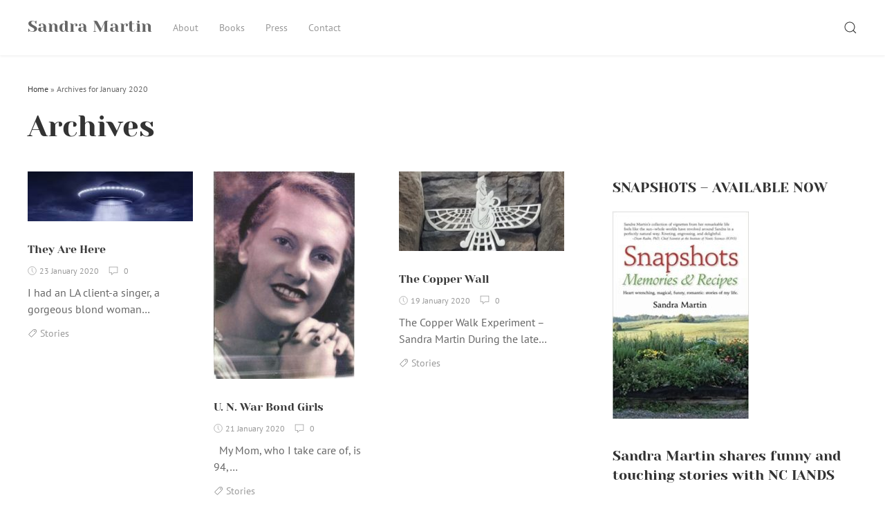

--- FILE ---
content_type: text/html; charset=UTF-8
request_url: https://thesandramartin.com/2020/01/
body_size: 8326
content:
<!DOCTYPE html>
<html lang="en" class="no-js">
<head>
    <meta charset="UTF-8">
    <meta name="viewport" content="width=device-width, initial-scale=1">
    <link rel="profile" href="http://gmpg.org/xfn/11">
    <link rel="pingback" href="https://thesandramartin.com/xmlrpc.php">
    <script>(function(html){html.className = html.className.replace(/\bno-js\b/,'js')})(document.documentElement);</script>
<meta name='robots' content='noindex, follow' />

	<!-- This site is optimized with the Yoast SEO plugin v22.1 - https://yoast.com/wordpress/plugins/seo/ -->
	<title>January 2020 - Sandra Martin</title>
	<meta property="og:locale" content="en_US" />
	<meta property="og:type" content="website" />
	<meta property="og:title" content="January 2020 - Sandra Martin" />
	<meta property="og:url" content="https://thesandramartin.com/2020/01/" />
	<meta property="og:site_name" content="Sandra Martin" />
	<meta name="twitter:card" content="summary_large_image" />
	<script type="application/ld+json" class="yoast-schema-graph">{"@context":"https://schema.org","@graph":[{"@type":"CollectionPage","@id":"https://thesandramartin.com/2020/01/","url":"https://thesandramartin.com/2020/01/","name":"January 2020 - Sandra Martin","isPartOf":{"@id":"https://thesandramartin.com/#website"},"primaryImageOfPage":{"@id":"https://thesandramartin.com/2020/01/#primaryimage"},"image":{"@id":"https://thesandramartin.com/2020/01/#primaryimage"},"thumbnailUrl":"https://thesandramartin.com/wp-content/uploads/2020/01/UFO-download-2.jpg","breadcrumb":{"@id":"https://thesandramartin.com/2020/01/#breadcrumb"},"inLanguage":"en"},{"@type":"ImageObject","inLanguage":"en","@id":"https://thesandramartin.com/2020/01/#primaryimage","url":"https://thesandramartin.com/wp-content/uploads/2020/01/UFO-download-2.jpg","contentUrl":"https://thesandramartin.com/wp-content/uploads/2020/01/UFO-download-2.jpg","width":271,"height":82},{"@type":"BreadcrumbList","@id":"https://thesandramartin.com/2020/01/#breadcrumb","itemListElement":[{"@type":"ListItem","position":1,"name":"Home","item":"https://thesandramartin.com/"},{"@type":"ListItem","position":2,"name":"Archives for January 2020"}]},{"@type":"WebSite","@id":"https://thesandramartin.com/#website","url":"https://thesandramartin.com/","name":"Sandra Martin","description":"Writer. Photographer. Storyteller.","potentialAction":[{"@type":"SearchAction","target":{"@type":"EntryPoint","urlTemplate":"https://thesandramartin.com/?s={search_term_string}"},"query-input":"required name=search_term_string"}],"inLanguage":"en"}]}</script>
	<!-- / Yoast SEO plugin. -->


<link rel="alternate" type="application/rss+xml" title="Sandra Martin &raquo; Feed" href="https://thesandramartin.com/feed/" />
<link rel="alternate" type="application/rss+xml" title="Sandra Martin &raquo; Comments Feed" href="https://thesandramartin.com/comments/feed/" />
<script type="text/javascript">
/* <![CDATA[ */
window._wpemojiSettings = {"baseUrl":"https:\/\/s.w.org\/images\/core\/emoji\/14.0.0\/72x72\/","ext":".png","svgUrl":"https:\/\/s.w.org\/images\/core\/emoji\/14.0.0\/svg\/","svgExt":".svg","source":{"concatemoji":"https:\/\/thesandramartin.com\/wp-includes\/js\/wp-emoji-release.min.js?ver=6.4.7"}};
/*! This file is auto-generated */
!function(i,n){var o,s,e;function c(e){try{var t={supportTests:e,timestamp:(new Date).valueOf()};sessionStorage.setItem(o,JSON.stringify(t))}catch(e){}}function p(e,t,n){e.clearRect(0,0,e.canvas.width,e.canvas.height),e.fillText(t,0,0);var t=new Uint32Array(e.getImageData(0,0,e.canvas.width,e.canvas.height).data),r=(e.clearRect(0,0,e.canvas.width,e.canvas.height),e.fillText(n,0,0),new Uint32Array(e.getImageData(0,0,e.canvas.width,e.canvas.height).data));return t.every(function(e,t){return e===r[t]})}function u(e,t,n){switch(t){case"flag":return n(e,"\ud83c\udff3\ufe0f\u200d\u26a7\ufe0f","\ud83c\udff3\ufe0f\u200b\u26a7\ufe0f")?!1:!n(e,"\ud83c\uddfa\ud83c\uddf3","\ud83c\uddfa\u200b\ud83c\uddf3")&&!n(e,"\ud83c\udff4\udb40\udc67\udb40\udc62\udb40\udc65\udb40\udc6e\udb40\udc67\udb40\udc7f","\ud83c\udff4\u200b\udb40\udc67\u200b\udb40\udc62\u200b\udb40\udc65\u200b\udb40\udc6e\u200b\udb40\udc67\u200b\udb40\udc7f");case"emoji":return!n(e,"\ud83e\udef1\ud83c\udffb\u200d\ud83e\udef2\ud83c\udfff","\ud83e\udef1\ud83c\udffb\u200b\ud83e\udef2\ud83c\udfff")}return!1}function f(e,t,n){var r="undefined"!=typeof WorkerGlobalScope&&self instanceof WorkerGlobalScope?new OffscreenCanvas(300,150):i.createElement("canvas"),a=r.getContext("2d",{willReadFrequently:!0}),o=(a.textBaseline="top",a.font="600 32px Arial",{});return e.forEach(function(e){o[e]=t(a,e,n)}),o}function t(e){var t=i.createElement("script");t.src=e,t.defer=!0,i.head.appendChild(t)}"undefined"!=typeof Promise&&(o="wpEmojiSettingsSupports",s=["flag","emoji"],n.supports={everything:!0,everythingExceptFlag:!0},e=new Promise(function(e){i.addEventListener("DOMContentLoaded",e,{once:!0})}),new Promise(function(t){var n=function(){try{var e=JSON.parse(sessionStorage.getItem(o));if("object"==typeof e&&"number"==typeof e.timestamp&&(new Date).valueOf()<e.timestamp+604800&&"object"==typeof e.supportTests)return e.supportTests}catch(e){}return null}();if(!n){if("undefined"!=typeof Worker&&"undefined"!=typeof OffscreenCanvas&&"undefined"!=typeof URL&&URL.createObjectURL&&"undefined"!=typeof Blob)try{var e="postMessage("+f.toString()+"("+[JSON.stringify(s),u.toString(),p.toString()].join(",")+"));",r=new Blob([e],{type:"text/javascript"}),a=new Worker(URL.createObjectURL(r),{name:"wpTestEmojiSupports"});return void(a.onmessage=function(e){c(n=e.data),a.terminate(),t(n)})}catch(e){}c(n=f(s,u,p))}t(n)}).then(function(e){for(var t in e)n.supports[t]=e[t],n.supports.everything=n.supports.everything&&n.supports[t],"flag"!==t&&(n.supports.everythingExceptFlag=n.supports.everythingExceptFlag&&n.supports[t]);n.supports.everythingExceptFlag=n.supports.everythingExceptFlag&&!n.supports.flag,n.DOMReady=!1,n.readyCallback=function(){n.DOMReady=!0}}).then(function(){return e}).then(function(){var e;n.supports.everything||(n.readyCallback(),(e=n.source||{}).concatemoji?t(e.concatemoji):e.wpemoji&&e.twemoji&&(t(e.twemoji),t(e.wpemoji)))}))}((window,document),window._wpemojiSettings);
/* ]]> */
</script>
<style id='wp-emoji-styles-inline-css' type='text/css'>

	img.wp-smiley, img.emoji {
		display: inline !important;
		border: none !important;
		box-shadow: none !important;
		height: 1em !important;
		width: 1em !important;
		margin: 0 0.07em !important;
		vertical-align: -0.1em !important;
		background: none !important;
		padding: 0 !important;
	}
</style>
<link rel='stylesheet' id='wp-block-library-css' href='https://thesandramartin.com/wp-includes/css/dist/block-library/style.min.css?ver=6.4.7' type='text/css' media='all' />
<style id='classic-theme-styles-inline-css' type='text/css'>
/*! This file is auto-generated */
.wp-block-button__link{color:#fff;background-color:#32373c;border-radius:9999px;box-shadow:none;text-decoration:none;padding:calc(.667em + 2px) calc(1.333em + 2px);font-size:1.125em}.wp-block-file__button{background:#32373c;color:#fff;text-decoration:none}
</style>
<style id='global-styles-inline-css' type='text/css'>
body{--wp--preset--color--black: #000000;--wp--preset--color--cyan-bluish-gray: #abb8c3;--wp--preset--color--white: #ffffff;--wp--preset--color--pale-pink: #f78da7;--wp--preset--color--vivid-red: #cf2e2e;--wp--preset--color--luminous-vivid-orange: #ff6900;--wp--preset--color--luminous-vivid-amber: #fcb900;--wp--preset--color--light-green-cyan: #7bdcb5;--wp--preset--color--vivid-green-cyan: #00d084;--wp--preset--color--pale-cyan-blue: #8ed1fc;--wp--preset--color--vivid-cyan-blue: #0693e3;--wp--preset--color--vivid-purple: #9b51e0;--wp--preset--gradient--vivid-cyan-blue-to-vivid-purple: linear-gradient(135deg,rgba(6,147,227,1) 0%,rgb(155,81,224) 100%);--wp--preset--gradient--light-green-cyan-to-vivid-green-cyan: linear-gradient(135deg,rgb(122,220,180) 0%,rgb(0,208,130) 100%);--wp--preset--gradient--luminous-vivid-amber-to-luminous-vivid-orange: linear-gradient(135deg,rgba(252,185,0,1) 0%,rgba(255,105,0,1) 100%);--wp--preset--gradient--luminous-vivid-orange-to-vivid-red: linear-gradient(135deg,rgba(255,105,0,1) 0%,rgb(207,46,46) 100%);--wp--preset--gradient--very-light-gray-to-cyan-bluish-gray: linear-gradient(135deg,rgb(238,238,238) 0%,rgb(169,184,195) 100%);--wp--preset--gradient--cool-to-warm-spectrum: linear-gradient(135deg,rgb(74,234,220) 0%,rgb(151,120,209) 20%,rgb(207,42,186) 40%,rgb(238,44,130) 60%,rgb(251,105,98) 80%,rgb(254,248,76) 100%);--wp--preset--gradient--blush-light-purple: linear-gradient(135deg,rgb(255,206,236) 0%,rgb(152,150,240) 100%);--wp--preset--gradient--blush-bordeaux: linear-gradient(135deg,rgb(254,205,165) 0%,rgb(254,45,45) 50%,rgb(107,0,62) 100%);--wp--preset--gradient--luminous-dusk: linear-gradient(135deg,rgb(255,203,112) 0%,rgb(199,81,192) 50%,rgb(65,88,208) 100%);--wp--preset--gradient--pale-ocean: linear-gradient(135deg,rgb(255,245,203) 0%,rgb(182,227,212) 50%,rgb(51,167,181) 100%);--wp--preset--gradient--electric-grass: linear-gradient(135deg,rgb(202,248,128) 0%,rgb(113,206,126) 100%);--wp--preset--gradient--midnight: linear-gradient(135deg,rgb(2,3,129) 0%,rgb(40,116,252) 100%);--wp--preset--font-size--small: 13px;--wp--preset--font-size--medium: 20px;--wp--preset--font-size--large: 36px;--wp--preset--font-size--x-large: 42px;--wp--preset--spacing--20: 0.44rem;--wp--preset--spacing--30: 0.67rem;--wp--preset--spacing--40: 1rem;--wp--preset--spacing--50: 1.5rem;--wp--preset--spacing--60: 2.25rem;--wp--preset--spacing--70: 3.38rem;--wp--preset--spacing--80: 5.06rem;--wp--preset--shadow--natural: 6px 6px 9px rgba(0, 0, 0, 0.2);--wp--preset--shadow--deep: 12px 12px 50px rgba(0, 0, 0, 0.4);--wp--preset--shadow--sharp: 6px 6px 0px rgba(0, 0, 0, 0.2);--wp--preset--shadow--outlined: 6px 6px 0px -3px rgba(255, 255, 255, 1), 6px 6px rgba(0, 0, 0, 1);--wp--preset--shadow--crisp: 6px 6px 0px rgba(0, 0, 0, 1);}:where(.is-layout-flex){gap: 0.5em;}:where(.is-layout-grid){gap: 0.5em;}body .is-layout-flow > .alignleft{float: left;margin-inline-start: 0;margin-inline-end: 2em;}body .is-layout-flow > .alignright{float: right;margin-inline-start: 2em;margin-inline-end: 0;}body .is-layout-flow > .aligncenter{margin-left: auto !important;margin-right: auto !important;}body .is-layout-constrained > .alignleft{float: left;margin-inline-start: 0;margin-inline-end: 2em;}body .is-layout-constrained > .alignright{float: right;margin-inline-start: 2em;margin-inline-end: 0;}body .is-layout-constrained > .aligncenter{margin-left: auto !important;margin-right: auto !important;}body .is-layout-constrained > :where(:not(.alignleft):not(.alignright):not(.alignfull)){max-width: var(--wp--style--global--content-size);margin-left: auto !important;margin-right: auto !important;}body .is-layout-constrained > .alignwide{max-width: var(--wp--style--global--wide-size);}body .is-layout-flex{display: flex;}body .is-layout-flex{flex-wrap: wrap;align-items: center;}body .is-layout-flex > *{margin: 0;}body .is-layout-grid{display: grid;}body .is-layout-grid > *{margin: 0;}:where(.wp-block-columns.is-layout-flex){gap: 2em;}:where(.wp-block-columns.is-layout-grid){gap: 2em;}:where(.wp-block-post-template.is-layout-flex){gap: 1.25em;}:where(.wp-block-post-template.is-layout-grid){gap: 1.25em;}.has-black-color{color: var(--wp--preset--color--black) !important;}.has-cyan-bluish-gray-color{color: var(--wp--preset--color--cyan-bluish-gray) !important;}.has-white-color{color: var(--wp--preset--color--white) !important;}.has-pale-pink-color{color: var(--wp--preset--color--pale-pink) !important;}.has-vivid-red-color{color: var(--wp--preset--color--vivid-red) !important;}.has-luminous-vivid-orange-color{color: var(--wp--preset--color--luminous-vivid-orange) !important;}.has-luminous-vivid-amber-color{color: var(--wp--preset--color--luminous-vivid-amber) !important;}.has-light-green-cyan-color{color: var(--wp--preset--color--light-green-cyan) !important;}.has-vivid-green-cyan-color{color: var(--wp--preset--color--vivid-green-cyan) !important;}.has-pale-cyan-blue-color{color: var(--wp--preset--color--pale-cyan-blue) !important;}.has-vivid-cyan-blue-color{color: var(--wp--preset--color--vivid-cyan-blue) !important;}.has-vivid-purple-color{color: var(--wp--preset--color--vivid-purple) !important;}.has-black-background-color{background-color: var(--wp--preset--color--black) !important;}.has-cyan-bluish-gray-background-color{background-color: var(--wp--preset--color--cyan-bluish-gray) !important;}.has-white-background-color{background-color: var(--wp--preset--color--white) !important;}.has-pale-pink-background-color{background-color: var(--wp--preset--color--pale-pink) !important;}.has-vivid-red-background-color{background-color: var(--wp--preset--color--vivid-red) !important;}.has-luminous-vivid-orange-background-color{background-color: var(--wp--preset--color--luminous-vivid-orange) !important;}.has-luminous-vivid-amber-background-color{background-color: var(--wp--preset--color--luminous-vivid-amber) !important;}.has-light-green-cyan-background-color{background-color: var(--wp--preset--color--light-green-cyan) !important;}.has-vivid-green-cyan-background-color{background-color: var(--wp--preset--color--vivid-green-cyan) !important;}.has-pale-cyan-blue-background-color{background-color: var(--wp--preset--color--pale-cyan-blue) !important;}.has-vivid-cyan-blue-background-color{background-color: var(--wp--preset--color--vivid-cyan-blue) !important;}.has-vivid-purple-background-color{background-color: var(--wp--preset--color--vivid-purple) !important;}.has-black-border-color{border-color: var(--wp--preset--color--black) !important;}.has-cyan-bluish-gray-border-color{border-color: var(--wp--preset--color--cyan-bluish-gray) !important;}.has-white-border-color{border-color: var(--wp--preset--color--white) !important;}.has-pale-pink-border-color{border-color: var(--wp--preset--color--pale-pink) !important;}.has-vivid-red-border-color{border-color: var(--wp--preset--color--vivid-red) !important;}.has-luminous-vivid-orange-border-color{border-color: var(--wp--preset--color--luminous-vivid-orange) !important;}.has-luminous-vivid-amber-border-color{border-color: var(--wp--preset--color--luminous-vivid-amber) !important;}.has-light-green-cyan-border-color{border-color: var(--wp--preset--color--light-green-cyan) !important;}.has-vivid-green-cyan-border-color{border-color: var(--wp--preset--color--vivid-green-cyan) !important;}.has-pale-cyan-blue-border-color{border-color: var(--wp--preset--color--pale-cyan-blue) !important;}.has-vivid-cyan-blue-border-color{border-color: var(--wp--preset--color--vivid-cyan-blue) !important;}.has-vivid-purple-border-color{border-color: var(--wp--preset--color--vivid-purple) !important;}.has-vivid-cyan-blue-to-vivid-purple-gradient-background{background: var(--wp--preset--gradient--vivid-cyan-blue-to-vivid-purple) !important;}.has-light-green-cyan-to-vivid-green-cyan-gradient-background{background: var(--wp--preset--gradient--light-green-cyan-to-vivid-green-cyan) !important;}.has-luminous-vivid-amber-to-luminous-vivid-orange-gradient-background{background: var(--wp--preset--gradient--luminous-vivid-amber-to-luminous-vivid-orange) !important;}.has-luminous-vivid-orange-to-vivid-red-gradient-background{background: var(--wp--preset--gradient--luminous-vivid-orange-to-vivid-red) !important;}.has-very-light-gray-to-cyan-bluish-gray-gradient-background{background: var(--wp--preset--gradient--very-light-gray-to-cyan-bluish-gray) !important;}.has-cool-to-warm-spectrum-gradient-background{background: var(--wp--preset--gradient--cool-to-warm-spectrum) !important;}.has-blush-light-purple-gradient-background{background: var(--wp--preset--gradient--blush-light-purple) !important;}.has-blush-bordeaux-gradient-background{background: var(--wp--preset--gradient--blush-bordeaux) !important;}.has-luminous-dusk-gradient-background{background: var(--wp--preset--gradient--luminous-dusk) !important;}.has-pale-ocean-gradient-background{background: var(--wp--preset--gradient--pale-ocean) !important;}.has-electric-grass-gradient-background{background: var(--wp--preset--gradient--electric-grass) !important;}.has-midnight-gradient-background{background: var(--wp--preset--gradient--midnight) !important;}.has-small-font-size{font-size: var(--wp--preset--font-size--small) !important;}.has-medium-font-size{font-size: var(--wp--preset--font-size--medium) !important;}.has-large-font-size{font-size: var(--wp--preset--font-size--large) !important;}.has-x-large-font-size{font-size: var(--wp--preset--font-size--x-large) !important;}
.wp-block-navigation a:where(:not(.wp-element-button)){color: inherit;}
:where(.wp-block-post-template.is-layout-flex){gap: 1.25em;}:where(.wp-block-post-template.is-layout-grid){gap: 1.25em;}
:where(.wp-block-columns.is-layout-flex){gap: 2em;}:where(.wp-block-columns.is-layout-grid){gap: 2em;}
.wp-block-pullquote{font-size: 1.5em;line-height: 1.6;}
</style>
<link rel='stylesheet' id='rinzai-style-css' href='https://thesandramartin.com/wp-content/themes/rinzai/style.css?ver=1.1.6' type='text/css' media='all' />
<!--[if lt IE 9]>
<script type="text/javascript" src="https://thesandramartin.com/wp-content/themes/rinzai/assets/js/html5.min.js?ver=6.4.7" id="html5-js"></script>
<![endif]-->
<script type="text/javascript" src="https://thesandramartin.com/wp-includes/js/jquery/jquery.min.js?ver=3.7.1" id="jquery-core-js"></script>
<script type="text/javascript" src="https://thesandramartin.com/wp-includes/js/jquery/jquery-migrate.min.js?ver=3.4.1" id="jquery-migrate-js"></script>
<script type="text/javascript" src="https://thesandramartin.com/wp-content/themes/rinzai/assets/js/uikit.min.js?ver=3.0.0-beta.35" id="uikit-script-js"></script>
<script type="text/javascript" src="https://thesandramartin.com/wp-content/themes/rinzai/assets/js/uikit-icons.min.js?ver=3.0.0-beta.35" id="uikit-icons-script-js"></script>
<link rel="https://api.w.org/" href="https://thesandramartin.com/wp-json/" /><link rel="EditURI" type="application/rsd+xml" title="RSD" href="https://thesandramartin.com/xmlrpc.php?rsd" />
<meta name="generator" content="WordPress 6.4.7" />
</head>
<body class="archive date">
    <a class="skip-link screen-reader-text" href="#site-content">Skip to content</a>

    <div id="app">
        <div class="uk-offcanvas-content">

            <header id="site-header" class="uk-navbar-container uk-box-shadow-small">
                <div class="uk-container">
                    <nav class="uk-navbar" data-uk-navbar>
                        <div class="uk-navbar-left">
                                    <a class="uk-navbar-item uk-logo" href="https://thesandramartin.com/" rel="home">
            Sandra Martin        </a>
        <ul id="menu-main" class="uk-navbar-nav uk-visible@m"><li id="menu-item-23" class="menu-item menu-item-type-post_type menu-item-object-page menu-item-23"><a href="https://thesandramartin.com/about/">About</a></li>
<li id="menu-item-22" class="menu-item menu-item-type-post_type menu-item-object-page menu-item-22"><a href="https://thesandramartin.com/books/">Books</a></li>
<li id="menu-item-20" class="menu-item menu-item-type-post_type menu-item-object-page menu-item-20"><a href="https://thesandramartin.com/press/">Press</a></li>
<li id="menu-item-21" class="menu-item menu-item-type-post_type menu-item-object-page menu-item-21"><a href="https://thesandramartin.com/contact/">Contact</a></li>
</ul>                        </div>
                        <div class="uk-navbar-right">
                                    <div class="uk-navbar-item">
            <button class="uk-button uk-button-link" id="show-search-modal" data-uk-toggle="target: #search-modal" data-uk-icon="icon: search; ratio: .98" type="button">
                <span class="screen-reader-text">Search</span>
            </button>
        </div>
                    <div class="uk-navbar-item uk-padding-remove-left uk-hidden@m">
                <button class="uk-button uk-button-link uk-padding-small uk-padding-remove-right" data-uk-navbar-toggle-icon data-uk-toggle="target: #offcanvas" type="button"></button>
            </div>
                                </div>
                    </nav>
                </div>
            </header> <!-- #site-header -->

            <div id="site-content">

<main>

    
        <div class="uk-container">
            <header class="uk-section uk-section-small uk-padding-remove-bottom">
                <p id="breadcrumbs" class="tm-text-xsmall"><span><span><a href="https://thesandramartin.com/">Home</a></span> » <span class="breadcrumb_last" aria-current="page">Archives for January 2020</span></span></p>                <h1 class="uk-h1 uk-margin-small">
                    Archives                </h1>
                            </header>

            <div class="uk-section uk-section-small">
                <div class="uk-grid-large" data-uk-grid>

                    
                        <div class="uk-width-2-3@m">
                            <div class="uk-grid-medium uk-child-width-1-1 uk-child-width-1-2@s uk-child-width-1-3@l" data-uk-grid data-uk-height-match="target: > article; row: true">

                                                                    
<article id="post-251" class="uk-margin-remove-bottom">
    <header class="post-header">
                    <a href="https://thesandramartin.com/stories/they-are-here/" title="They Are Here">
                <figure class="uk-margin-bottom uk-transition-toggle uk-inline-clip">
                    <img width="271" height="82" src="https://thesandramartin.com/wp-content/uploads/2020/01/UFO-download-2.jpg" class="attachment-medium size-medium wp-post-image" alt="" decoding="async" />                    <div class="uk-overlay-default uk-position-cover uk-transition-fade">
                        <div class="uk-position-center">
                            <span data-uk-overlay-icon></span>
                        </div>
                    </div>
                </figure>
            </a>
                <h2 class="uk-h5 uk-margin-small">
            <a href="https://thesandramartin.com/stories/they-are-here/" title="They Are Here">
                They Are Here            </a>
        </h2>
        <div class="uk-article-meta uk-margin-small-bottom">
            <div class="uk-text-meta">
                        <span data-uk-icon="icon: clock; ratio: .65" style="position: relative; bottom: 1px;"></span> <span class="posted-on"><time class="date uk-margin-small-right tm-text-xsmall" datetime="2020-01-23T13:56:37-05:00">23 January 2020</time></span>
                <span class="uk-margin-small-right">
            <span data-uk-icon="icon: comment; ratio: .7" style="position: relative; bottom: 1px;"></span>&nbsp;
            <span class="tm-text-xsmall">
                0            </span>
        </span>
                    </div>
        </div>
    </header>
    <div class="tm-excerpt uk-margin-small-bottom">
        <a class="uk-link-reset" href="https://thesandramartin.com/stories/they-are-here/" title="They Are Here">
            <p>I had an LA client-a singer, a gorgeous blond woman&hellip;</p>
        </a>
    </div>
    <footer>
        <span class="uk-margin-small-right"><span data-uk-icon="icon: tag; ratio: .7" style="position: relative; bottom: 1px;"></span> <span class="uk-link-muted uk-text-small"><a href="https://thesandramartin.com/category/stories/" rel="category tag">Stories</a></span></span>    </footer>
</article>
                                                                    
<article id="post-247" class="uk-margin-remove-bottom">
    <header class="post-header">
                    <a href="https://thesandramartin.com/stories/u-n-war-bond-girls/" title="U. N. War Bond Girls">
                <figure class="uk-margin-bottom uk-transition-toggle uk-inline-clip">
                    <img width="204" height="300" src="https://thesandramartin.com/wp-content/uploads/2020/01/Tom-glamour-Florence-204x300.jpg" class="attachment-medium size-medium wp-post-image" alt="" decoding="async" fetchpriority="high" srcset="https://thesandramartin.com/wp-content/uploads/2020/01/Tom-glamour-Florence-204x300.jpg 204w, https://thesandramartin.com/wp-content/uploads/2020/01/Tom-glamour-Florence-768x1127.jpg 768w, https://thesandramartin.com/wp-content/uploads/2020/01/Tom-glamour-Florence-698x1024.jpg 698w, https://thesandramartin.com/wp-content/uploads/2020/01/Tom-glamour-Florence.jpg 802w" sizes="(max-width: 204px) 100vw, 204px" />                    <div class="uk-overlay-default uk-position-cover uk-transition-fade">
                        <div class="uk-position-center">
                            <span data-uk-overlay-icon></span>
                        </div>
                    </div>
                </figure>
            </a>
                <h2 class="uk-h5 uk-margin-small">
            <a href="https://thesandramartin.com/stories/u-n-war-bond-girls/" title="U. N. War Bond Girls">
                U. N. War Bond Girls            </a>
        </h2>
        <div class="uk-article-meta uk-margin-small-bottom">
            <div class="uk-text-meta">
                        <span data-uk-icon="icon: clock; ratio: .65" style="position: relative; bottom: 1px;"></span> <span class="posted-on"><time class="date uk-margin-small-right tm-text-xsmall" datetime="2020-01-21T15:04:58-05:00">21 January 2020</time></span>
                <span class="uk-margin-small-right">
            <span data-uk-icon="icon: comment; ratio: .7" style="position: relative; bottom: 1px;"></span>&nbsp;
            <span class="tm-text-xsmall">
                0            </span>
        </span>
                    </div>
        </div>
    </header>
    <div class="tm-excerpt uk-margin-small-bottom">
        <a class="uk-link-reset" href="https://thesandramartin.com/stories/u-n-war-bond-girls/" title="U. N. War Bond Girls">
            <p>&nbsp; My Mom, who I take care of, is 94,&hellip;</p>
        </a>
    </div>
    <footer>
        <span class="uk-margin-small-right"><span data-uk-icon="icon: tag; ratio: .7" style="position: relative; bottom: 1px;"></span> <span class="uk-link-muted uk-text-small"><a href="https://thesandramartin.com/category/stories/" rel="category tag">Stories</a></span></span>    </footer>
</article>
                                                                    
<article id="post-244" class="uk-margin-remove-bottom">
    <header class="post-header">
                    <a href="https://thesandramartin.com/stories/the-copper-wall/" title="The Copper Wall">
                <figure class="uk-margin-bottom uk-transition-toggle uk-inline-clip">
                    <img width="300" height="144" src="https://thesandramartin.com/wp-content/uploads/2020/01/20180930_133627-2-300x144.jpg" class="attachment-medium size-medium wp-post-image" alt="" decoding="async" srcset="https://thesandramartin.com/wp-content/uploads/2020/01/20180930_133627-2-300x144.jpg 300w, https://thesandramartin.com/wp-content/uploads/2020/01/20180930_133627-2-768x367.jpg 768w, https://thesandramartin.com/wp-content/uploads/2020/01/20180930_133627-2-1024x490.jpg 1024w" sizes="(max-width: 300px) 100vw, 300px" />                    <div class="uk-overlay-default uk-position-cover uk-transition-fade">
                        <div class="uk-position-center">
                            <span data-uk-overlay-icon></span>
                        </div>
                    </div>
                </figure>
            </a>
                <h2 class="uk-h5 uk-margin-small">
            <a href="https://thesandramartin.com/stories/the-copper-wall/" title="The Copper Wall">
                The Copper Wall            </a>
        </h2>
        <div class="uk-article-meta uk-margin-small-bottom">
            <div class="uk-text-meta">
                        <span data-uk-icon="icon: clock; ratio: .65" style="position: relative; bottom: 1px;"></span> <span class="posted-on"><time class="date uk-margin-small-right tm-text-xsmall" datetime="2020-01-19T13:54:30-05:00">19 January 2020</time></span>
                <span class="uk-margin-small-right">
            <span data-uk-icon="icon: comment; ratio: .7" style="position: relative; bottom: 1px;"></span>&nbsp;
            <span class="tm-text-xsmall">
                0            </span>
        </span>
                    </div>
        </div>
    </header>
    <div class="tm-excerpt uk-margin-small-bottom">
        <a class="uk-link-reset" href="https://thesandramartin.com/stories/the-copper-wall/" title="The Copper Wall">
            <p>The Copper Walk Experiment – Sandra Martin During the late&hellip;</p>
        </a>
    </div>
    <footer>
        <span class="uk-margin-small-right"><span data-uk-icon="icon: tag; ratio: .7" style="position: relative; bottom: 1px;"></span> <span class="uk-link-muted uk-text-small"><a href="https://thesandramartin.com/category/stories/" rel="category tag">Stories</a></span></span>    </footer>
</article>
                                
                            </div>
                        </div>

                        <div class="uk-width-1-3@m">
                            
    <aside class="sidebar blog-sidebar">
        <div id="media_image-3" class="widget uk-margin-medium-bottom widget_media_image"><p class="uk-h4 uk-margin-small-top">SNAPSHOTS &#8211; AVAILABLE NOW</p><a href="https://www.amazon.com/Snapshots-Memories-Recipes-Sandra-Martin/dp/0997469935"><img width="197" height="300" src="https://thesandramartin.com/wp-content/uploads/2018/01/Snapshots-Memories-Recipes_-197x300.jpg" class="image wp-image-87  attachment-medium size-medium" alt="" style="max-width: 100%; height: auto;" decoding="async" loading="lazy" srcset="https://thesandramartin.com/wp-content/uploads/2018/01/Snapshots-Memories-Recipes_-197x300.jpg 197w, https://thesandramartin.com/wp-content/uploads/2018/01/Snapshots-Memories-Recipes_-e1516375724528.jpg 200w" sizes="(max-width: 197px) 100vw, 197px" /></a></div><div id="media_video-2" class="widget uk-margin-medium-bottom widget_media_video"><p class="uk-h4 uk-margin-small-top">Sandra Martin shares funny and touching stories with NC IANDS</p><div style="width:100%;" class="wp-video"><!--[if lt IE 9]><script>document.createElement('video');</script><![endif]-->
<video class="wp-video-shortcode" id="video-244-1" preload="metadata" controls="controls"><source type="video/youtube" src="https://www.youtube.com/watch?v=PaLrSDev3kk&#038;_=1" /><a href="https://www.youtube.com/watch?v=PaLrSDev3kk">https://www.youtube.com/watch?v=PaLrSDev3kk</a></video></div></div><div id="search-2" class="widget uk-margin-medium-bottom widget_search">

<form role="search" method="get" action="https://thesandramartin.com/">
    <label for="search-form-6977fdaa34c16">
        <span class="screen-reader-text">Search for:</span>
    </label>
    <div class="uk-margin">
        <div class="uk-inline">
            <span class="uk-form-icon uk-form-icon-flip" data-uk-icon="icon: search"></span>
            <input type="search" id="search-form-6977fdaa34c16" class="uk-input" placeholder="Search&hellip;" value="" name="s">
        </div>
    </div>
</form>
</div><div id="categories-2" class="widget uk-margin-medium-bottom widget_categories"><p class="uk-h4 uk-margin-small-top">Categories</p>
			<ul>
					<li class="cat-item cat-item-18"><a href="https://thesandramartin.com/category/consciousness/">Consciousness</a>
</li>
	<li class="cat-item cat-item-19"><a href="https://thesandramartin.com/category/funny-metaphysical-stories/">Funny Metaphysical stories</a>
</li>
	<li class="cat-item cat-item-15"><a href="https://thesandramartin.com/category/funny-ufo-stories/">Funny UFO stories</a>
</li>
	<li class="cat-item cat-item-16"><a href="https://thesandramartin.com/category/global-warming/">Global Warming</a>
</li>
	<li class="cat-item cat-item-1"><a href="https://thesandramartin.com/category/news/">News</a>
</li>
	<li class="cat-item cat-item-8"><a href="https://thesandramartin.com/category/photography/">Photography</a>
</li>
	<li class="cat-item cat-item-6"><a href="https://thesandramartin.com/category/recipes/">Recipes</a>
</li>
	<li class="cat-item cat-item-7"><a href="https://thesandramartin.com/category/spirituality/">Spirituality</a>
</li>
	<li class="cat-item cat-item-5"><a href="https://thesandramartin.com/category/stories/">Stories</a>
</li>
			</ul>

			</div><div id="archives-2" class="widget uk-margin-medium-bottom widget_archive"><p class="uk-h4 uk-margin-small-top">Archives</p>
			<ul>
					<li><a href='https://thesandramartin.com/2025/12/'>December 2025</a></li>
	<li><a href='https://thesandramartin.com/2025/11/'>November 2025</a></li>
	<li><a href='https://thesandramartin.com/2025/10/'>October 2025</a></li>
	<li><a href='https://thesandramartin.com/2025/09/'>September 2025</a></li>
	<li><a href='https://thesandramartin.com/2025/08/'>August 2025</a></li>
	<li><a href='https://thesandramartin.com/2025/07/'>July 2025</a></li>
	<li><a href='https://thesandramartin.com/2025/06/'>June 2025</a></li>
	<li><a href='https://thesandramartin.com/2023/07/'>July 2023</a></li>
	<li><a href='https://thesandramartin.com/2023/06/'>June 2023</a></li>
	<li><a href='https://thesandramartin.com/2022/03/'>March 2022</a></li>
	<li><a href='https://thesandramartin.com/2021/12/'>December 2021</a></li>
	<li><a href='https://thesandramartin.com/2021/11/'>November 2021</a></li>
	<li><a href='https://thesandramartin.com/2021/09/'>September 2021</a></li>
	<li><a href='https://thesandramartin.com/2021/03/'>March 2021</a></li>
	<li><a href='https://thesandramartin.com/2021/02/'>February 2021</a></li>
	<li><a href='https://thesandramartin.com/2020/10/'>October 2020</a></li>
	<li><a href='https://thesandramartin.com/2020/09/'>September 2020</a></li>
	<li><a href='https://thesandramartin.com/2020/06/'>June 2020</a></li>
	<li><a href='https://thesandramartin.com/2020/03/'>March 2020</a></li>
	<li><a href='https://thesandramartin.com/2020/01/' aria-current="page">January 2020</a></li>
	<li><a href='https://thesandramartin.com/2019/09/'>September 2019</a></li>
	<li><a href='https://thesandramartin.com/2019/04/'>April 2019</a></li>
	<li><a href='https://thesandramartin.com/2019/03/'>March 2019</a></li>
	<li><a href='https://thesandramartin.com/2018/08/'>August 2018</a></li>
	<li><a href='https://thesandramartin.com/2018/06/'>June 2018</a></li>
	<li><a href='https://thesandramartin.com/2018/05/'>May 2018</a></li>
	<li><a href='https://thesandramartin.com/2018/04/'>April 2018</a></li>
	<li><a href='https://thesandramartin.com/2018/03/'>March 2018</a></li>
	<li><a href='https://thesandramartin.com/2018/02/'>February 2018</a></li>
	<li><a href='https://thesandramartin.com/2018/01/'>January 2018</a></li>
	<li><a href='https://thesandramartin.com/2017/10/'>October 2017</a></li>
			</ul>

			</div>    </aside>
                        </div>

                                    </div>
            </div>
        </div>

        
    
</main>

            </div> <!-- #site-content -->

            <footer id="site-footer" class="uk-section uk-section-small">

                
                <div class="uk-container">
                    <div class="uk-child-width-1-1 uk-child-width-expand@m uk-flex-middle uk-flex-center" data-uk-grid>
                                <div class="copyright uk-flex-last uk-flex-first@m  uk-text-center uk-text-left@m uk-text-small">
            <a href="https://thesandramartin.com/" rel="home">Sandra Martin</a> works on <a href="https://wordpress.org" target="_blank" rel="nofollow noopener" class="uk-text-small">WordPress</a>            <span>&copy; 2026</span>
        </div>
                    <nav class="uk-width-auto@m uk-navbar-container" data-uk-navbar>
                            </nav>
                <div class="designer uk-text-center uk-text-right@m uk-text-small">
            Rinzai theme by <a href="https://ivanfonin.com" target="_blank" rel="nofollow noopener">Ivan Fonin</a>.        </div>
                            </div>
                </div>

            </footer> <!-- #site-footer -->

            <div id="offcanvas" data-uk-offcanvas="overlay: true">
    <div class="uk-offcanvas-bar">
        <div class="uk-padding-small">
            <button class="uk-offcanvas-close uk-padding-small" type="button" data-uk-close></button>

                            <p class="uk-text-bold uk-text-small uk-text-uppercase uk-margin-remove-top">
                    Menu                </p>
                <ul id="menu-main-1" class="uk-nav uk-nav-default uk-nav-parent-icon"><li class="menu-item menu-item-type-post_type menu-item-object-page menu-item-23"><a href="https://thesandramartin.com/about/">About</a></li>
<li class="menu-item menu-item-type-post_type menu-item-object-page menu-item-22"><a href="https://thesandramartin.com/books/">Books</a></li>
<li class="menu-item menu-item-type-post_type menu-item-object-page menu-item-20"><a href="https://thesandramartin.com/press/">Press</a></li>
<li class="menu-item menu-item-type-post_type menu-item-object-page menu-item-21"><a href="https://thesandramartin.com/contact/">Contact</a></li>
</ul>            
                            <p class="uk-text-bold uk-text-small uk-text-uppercase uk-margin-medium-top">
                    Follow us                </p>
                                    </div>
    </div>
</div>
<div id="search-modal" class="uk-modal-full" data-uk-modal>
    <div class="uk-modal-dialog">
        <button class="uk-modal-close-full uk-close-small" type="button" data-uk-close></button>
        <div class="uk-grid-collapse uk-flex-center" data-uk-grid>
            <div class="uk-flex uk-flex-center uk-flex-middle" data-uk-height-viewport>
                

<form role="search" method="get" action="https://thesandramartin.com/">
    <label for="search-form-6977fdaa3ddc9">
        <span class="screen-reader-text">Search for:</span>
    </label>
    <div class="uk-margin">
        <div class="uk-inline">
            <span class="uk-form-icon uk-form-icon-flip" data-uk-icon="icon: search"></span>
            <input type="search" id="search-form-6977fdaa3ddc9" class="uk-input" placeholder="Search&hellip;" value="" name="s">
        </div>
    </div>
</form>
            </div>
        </div>
    </div>
</div>

        </div> <!-- .uk-offcanvas-content -->

    </div><!-- #app -->
<link rel='stylesheet' id='mediaelement-css' href='https://thesandramartin.com/wp-includes/js/mediaelement/mediaelementplayer-legacy.min.css?ver=4.2.17' type='text/css' media='all' />
<link rel='stylesheet' id='wp-mediaelement-css' href='https://thesandramartin.com/wp-includes/js/mediaelement/wp-mediaelement.min.css?ver=6.4.7' type='text/css' media='all' />
<script type="text/javascript" src="https://thesandramartin.com/wp-content/themes/rinzai/assets/js/rinzai.min.js?ver=1.1.6" id="rinzai-script-js"></script>
<script type="text/javascript" id="mediaelement-core-js-before">
/* <![CDATA[ */
var mejsL10n = {"language":"en","strings":{"mejs.download-file":"Download File","mejs.install-flash":"You are using a browser that does not have Flash player enabled or installed. Please turn on your Flash player plugin or download the latest version from https:\/\/get.adobe.com\/flashplayer\/","mejs.fullscreen":"Fullscreen","mejs.play":"Play","mejs.pause":"Pause","mejs.time-slider":"Time Slider","mejs.time-help-text":"Use Left\/Right Arrow keys to advance one second, Up\/Down arrows to advance ten seconds.","mejs.live-broadcast":"Live Broadcast","mejs.volume-help-text":"Use Up\/Down Arrow keys to increase or decrease volume.","mejs.unmute":"Unmute","mejs.mute":"Mute","mejs.volume-slider":"Volume Slider","mejs.video-player":"Video Player","mejs.audio-player":"Audio Player","mejs.captions-subtitles":"Captions\/Subtitles","mejs.captions-chapters":"Chapters","mejs.none":"None","mejs.afrikaans":"Afrikaans","mejs.albanian":"Albanian","mejs.arabic":"Arabic","mejs.belarusian":"Belarusian","mejs.bulgarian":"Bulgarian","mejs.catalan":"Catalan","mejs.chinese":"Chinese","mejs.chinese-simplified":"Chinese (Simplified)","mejs.chinese-traditional":"Chinese (Traditional)","mejs.croatian":"Croatian","mejs.czech":"Czech","mejs.danish":"Danish","mejs.dutch":"Dutch","mejs.english":"English","mejs.estonian":"Estonian","mejs.filipino":"Filipino","mejs.finnish":"Finnish","mejs.french":"French","mejs.galician":"Galician","mejs.german":"German","mejs.greek":"Greek","mejs.haitian-creole":"Haitian Creole","mejs.hebrew":"Hebrew","mejs.hindi":"Hindi","mejs.hungarian":"Hungarian","mejs.icelandic":"Icelandic","mejs.indonesian":"Indonesian","mejs.irish":"Irish","mejs.italian":"Italian","mejs.japanese":"Japanese","mejs.korean":"Korean","mejs.latvian":"Latvian","mejs.lithuanian":"Lithuanian","mejs.macedonian":"Macedonian","mejs.malay":"Malay","mejs.maltese":"Maltese","mejs.norwegian":"Norwegian","mejs.persian":"Persian","mejs.polish":"Polish","mejs.portuguese":"Portuguese","mejs.romanian":"Romanian","mejs.russian":"Russian","mejs.serbian":"Serbian","mejs.slovak":"Slovak","mejs.slovenian":"Slovenian","mejs.spanish":"Spanish","mejs.swahili":"Swahili","mejs.swedish":"Swedish","mejs.tagalog":"Tagalog","mejs.thai":"Thai","mejs.turkish":"Turkish","mejs.ukrainian":"Ukrainian","mejs.vietnamese":"Vietnamese","mejs.welsh":"Welsh","mejs.yiddish":"Yiddish"}};
/* ]]> */
</script>
<script type="text/javascript" src="https://thesandramartin.com/wp-includes/js/mediaelement/mediaelement-and-player.min.js?ver=4.2.17" id="mediaelement-core-js"></script>
<script type="text/javascript" src="https://thesandramartin.com/wp-includes/js/mediaelement/mediaelement-migrate.min.js?ver=6.4.7" id="mediaelement-migrate-js"></script>
<script type="text/javascript" id="mediaelement-js-extra">
/* <![CDATA[ */
var _wpmejsSettings = {"pluginPath":"\/wp-includes\/js\/mediaelement\/","classPrefix":"mejs-","stretching":"responsive","audioShortcodeLibrary":"mediaelement","videoShortcodeLibrary":"mediaelement"};
/* ]]> */
</script>
<script type="text/javascript" src="https://thesandramartin.com/wp-includes/js/mediaelement/wp-mediaelement.min.js?ver=6.4.7" id="wp-mediaelement-js"></script>
<script type="text/javascript" src="https://thesandramartin.com/wp-includes/js/mediaelement/renderers/vimeo.min.js?ver=4.2.17" id="mediaelement-vimeo-js"></script>
</body>
</html>
